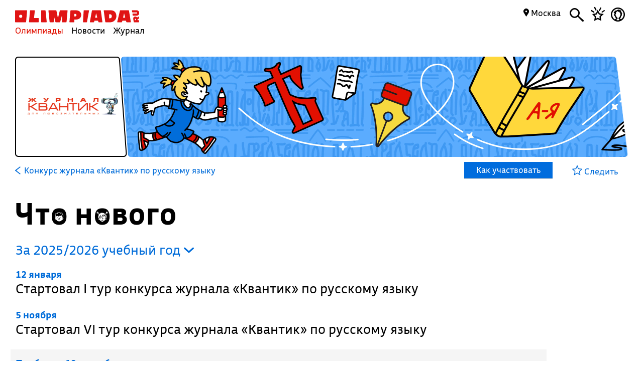

--- FILE ---
content_type: text/css
request_url: https://olimpiada.ru/css/filter.css
body_size: 2574
content:
.filter
{ 
	border-collapse: separate; 
	border-spacing: 0; 
	width:99%;
	font-family: 'Bonvalet';
	font-size: 25px;
	table-layout: fixed;
}
.filter a
{
	text-decoration: none;
	color:#000;
	padding-right: 20px;
	box-sizing: border-box;
	position: relative;
	display: block;
}

.filter a font
{
	display: block; 
	overflow: hidden; 
	white-space: nowrap; 
	width: 100%;
	text-overflow: ellipsis;
	width: 100%;
}



.filter td 
{
	position:relative;
	height: 48px;
	padding:0 9px 3px;
	vertical-align: middle;
	border-top:2px solid #000;
	border-bottom:2px solid #000;
}
.filter td:first-child
{
	border-top-left-radius: 6px;
	border-bottom-left-radius: 6px;
	border-left:2px solid #000;
}
.filter td:first-child, .filter td:nth-child(2), .filter td:nth-child(3)
{
	border-right:2px solid #000;
}
.filter td:nth-child(2)
{
	width:90px;
}
.filter td:first-child a, .filter td:nth-child(2) a, .filter td:nth-child(3) a
{
	display: block;
	width:100%;
}
.filter td:first-child a svg, .filter td:nth-child(2) a svg, .filter td:nth-child(3) a svg, .filter td:nth-child(4) a svg
{
	position: absolute;
	top: 11px;
	width: 18px;
	right: 0px;
}
.filter td:nth-child(4)
{
	width:160px;
	padding-left: 14px;
}
.filter td:nth-child(5)
{
	width:10px;
	padding:0;
}
.filter td:nth-child(5) img
{
	position:absolute;
	top:-2px;
	left:0;
	height:55px;

}
.filter td:nth-child(6) img
{
	position:absolute;
	top:-2px;
	right:-12px;
	height:55px;
}
.filter td:last-child
{
	width:260px;
}
input[type=radio],#filter_benefit_div input[type="checkbox"]
{
	display: none;
}
input[type=radio]+label, #filter_benefit_div input[type="checkbox"] + label  
{
	display: inline-block;
	cursor: pointer;
	padding:0 5px 3px;
	margin-top:3px;
}
input[type=radio]+label:hover, #filter_benefit_div input[type="checkbox"] + label:hover
{
	 color:#006cd9;
}
input[type=radio]:checked + label, #filter_benefit_div input[type="checkbox"]:checked + label 
{
	color:#fff;
	background: #0072da;
	border-radius:3px;
}
.filter input[type=checkbox]
{
	display: none;
}
.filter input[type=checkbox]+label
{
	display: inline-block;
	cursor: pointer;
	position: relative;
	padding-left: 27px;
}
.filter input[type=checkbox]+label:before 
{
	content: "";
	display: inline-block;
	width: 49px;
	height: 53px;
	margin-right: 50px;
	position: absolute;
	left: 0;
	bottom: 4px;
	background-color: #ccc;
	background: url('/images/check-box-off.png') bottom left no-repeat;
	background-size: 21px;
}
.filter input[type=checkbox]:checked+label:before
{
	background: url('/images/check-box-on.png') bottom left no-repeat;
	background-size: 24px 26px;
}

#region_filter
{
	display: none;
	position:absolute;
	height:286px;
	width:97%;
	background: #fff;
	border-bottom-left-radius: 6px;
	border:2px solid #036cd8;
	border-right: none;
	z-index: 6;
}

#subject_filter
{
	display: none;
  	flex-direction: row;
  	flex-wrap: wrap;
	position:absolute;
	height:286px;
	width:97%;
	background: #fff;
	border-bottom-left-radius: 6px;
	border:2px solid #036cd8;
	border-right: none;
	z-index: 6;
	grid-template-columns: repeat(8,1fr);
}

#subject_filter .sc_pop_sub
{
	order: 2;
	width: 25%;
}

#subject_filter .sc_pop_sub.popular
{
	order: 1;
	width: auto;
}


#subject_filter img, #region_filter img
{
	display: block;
	position: absolute;
	height: 290px;
	top:-2px;
	right:-30px;
}
.all_sc_pop_sub
{
	display: block;
	margin: 10px 0 20px 17px;
}
.sc_pop_sub, .sc_sub
{
	display: inline-block;
	white-space: nowrap;
}
.sc_pop_sub
{
	float:left;
}

.sc_sub
{
	max-width: 100%;
}
#region_filter .sc_sub
{
	margin:10px 0 0 10px;
}

#subject_filter table td, #region_filter table td
{
	width:20%;
}
#subject_filter table, #region_filter table
{
	width:100%;
	min-width: 900px;
	table-layout: fixed;
}
#subject_filter input[type=checkbox], #region_filter input[type=checkbox]
{
	display: none;
}
#subject_filter input[type=checkbox]+label, #region_filter input[type=checkbox]+label
{
	display: block;
	font-family: 'Bonvalet';
	font-size: 25px;
	color:#006cd9;
	cursor: pointer;
	margin: 1px 9px 1px 3px;
	padding: 2px 3px 4px 3px;
	max-width: 100%;
	box-sizing: border-box;
	overflow: hidden;
	text-overflow: ellipsis;
}

#subject_filter .sc_pop_sub input[type=checkbox]+label
{
	font-size: 20px;
}

#subject_filter .sc_pop_sub.popular input[type=checkbox]+label
{
	font-size: 25px;
	margin-right: 60px;
	padding: 2px 10px 4px 10px;
}

#region_filter input[type=checkbox]+label
{
	padding-left: 5px;
}
#subject_filter .sc_pop_sub input[type=checkbox]+label, #region_filter .sc_pop_sub input[type=checkbox]+label
{
	padding: 2px 3px 4px 3px;
	margin: 1px 9px 1px 3px;

}
#subject_filter input[type=checkbox]:checked+label, #region_filter input[type=checkbox]:checked+label
{
	background-color: #0072da;
	border-radius: 3px;
	color:#fff;
	padding-right: 30px;
	max-width: 100%;
	box-sizing: border-box;
	overflow: hidden;
	text-overflow: ellipsis;
	background: #0072da url('/images/cross-filters.svg') no-repeat;
	background-position:right 13px top 14px;
	text-overflow: ellipsis;
	background-size: 11px 11px;
}
#subject_filter input[type=checkbox]+label span,  #region_filter input[type=checkbox]+label span
{
	display: inline-block;
	text-align: center;
	width:32px;
}
#subject_filter .sc_pop_sub input[type=checkbox]+label span, #region_filter .sc_pop_sub input[type=checkbox]+label span
{
	width:auto !important;
	margin-right:2px;
}

#class_filter 
{
	display:none;
	position:absolute;
	width:108px;
	left:360px;
	background: #fff;
	border-bottom-left-radius: 6px;
	border-bottom-right-radius: 6px;
	border:2px solid #036cd8;

	font-family: 'Bonvalet';
	font-size: 25px;
	color:#006cd9;
	z-index: 6;
	padding-bottom: 10px;
}

#type_filter 
{
	display:none;
	position:absolute;
	width:108px;
	left:460px;
	background: #fff;
	border-bottom-left-radius: 6px;
	border-bottom-right-radius: 6px;
	border:2px solid #036cd8;

	font-family: 'Bonvalet';
	font-size: 25px;
	color:#006cd9;
	z-index: 6;
	padding-bottom: 10px;
}

#class_filter input[type=radio] + label
{
	display: block;
	padding:0 10px 2px;
	margin:3px 0;
}
#class_filter input[type=radio]:checked + label
{
	border-radius: 0px;
}

#type_filter input[type=radio] + label
{
	display: block;
	padding:0 10px 2px;
	margin:3px 0;
}
#type_filter input[type=radio]:checked + label
{
	border-radius: 0px;
}

#period_filter
{
	display:none;
	position:absolute;
	left:360px;
	background: #fff;
	width:370px;
	max-height:385px;
	border-bottom-left-radius: 5px;
	border-bottom-right-radius: 5px;
	background-size: 370px 285px;
	border:2px solid #036cd8;
	z-index: 6;

}

#period_filter #top_period
{
	display: block;
	padding: 5px 10px;
	border-bottom: 2px solid #036cd8;
}

#period_filter span
{
	display: block;
	font-weight: bold;
	font-size: 16px;
}

.calendar
{
	width: 210px;
	border-spacing: 1px;
	border-collapse: separate;
}

.calendar td
{
	width: 70px;
	text-align: center;
	cursor: pointer;
}

.calendar td:last-child
{
	color:#e11000;
}

.calendar td.last_date
{
	color:#b4b4b4;
}

.calendar td.month_name
{
	color: #000;
	text-align: left;
}

.calendar td span
{
	color:#0072da;
	line-height: 5px;
	padding-bottom: 8px;
}

.calendar td.chkd_date
{
	background-color: #0072da !important;
	border-radius: 3px;
	color: #fff;
}

.calendar td span span
{
	line-height: 10px;
	padding-bottom: 0px;
}


.calendar td.last_date span
{
	color:#fff;
}

.period_left
{
	display: block;
	float:left;
	width:210px;
	border-right: 2px solid #036cd8;
	padding: 12px 20px 10px 5px;
	height: 292px;
	overflow-y:auto;
}
.period_right
{
	display: block;
	padding:12px 3px 5px 0;
	float:right;
	width:120px;
	height: 294px;
	overflow-y:auto;
}
#period_filter input[type=radio] + label
{
	position: relative;
	font-family: 'Bonvalet';
	font-size: 25px;
	color:#036cd8;
	margin:0 0 3px -5px;
}
#period_filter input[type=radio]:checked + label
{
	color:#fff;
	background: #036cd8;
}
.month_list
{
	display: block;
}

.month_list a
{
	margin-bottom: 4px;
	cursor: pointer;
}
input[name=period_date]
{
	border:none;
	border-bottom: 1px solid #cdcdcd;
	font-family: 'Bonvalet';
	font-size: 25px;
}
.filter td:first-child a:hover,.filter td:first-child a:hover svg, .filter td:nth-child(2) a:hover,.filter td:nth-child(2) a:hover svg, #period_filter label:hover, .filter td:nth-child(4) a:hover,.filter td:nth-child(4) a:hover svg
{ 
	color:#006cd9 !important;
	fill: #006cd9 !important;
}
.filter td:nth-child(3) a:hover,.filter td:nth-child(3) a:hover svg, #subject_filter label:hover, #class_filter label:hover,  #region_filter label:hover
{
	color:#0072da !important;
  	fill: #0072da !important;
}
#subject_filter input[type="checkbox"]:checked + label:hover, #region_filter input[type="checkbox"]:checked + label:hover
{
	color:#fff !important;
	background-color: #e11000;
}
#class_filter input[type="radio"]:checked + label:hover, #period_filter input[type="radio"]:checked + label
{
	color:#fff !important;
	cursor: default;
}
.period_filter  label:hover
{
	color:#006cd9 !important;
}

#filter_fixed
{
	display: block;
	position: relative;
	/*background: #fff;*/
	z-index: 5;
}

#filter_fixed td
{
	background-color: #fff;
}

#top_flag
{
	display: none;
	position: absolute;
	min-width: 22px;
	height: 22px;
	width: auto;
	background: #e11000;
	border:1px solid #e11000;
	border-radius: 0px;
	top:60px;
	left:0;
	padding-left: 1px;
	color: #fff;
	font-weight: bold;
	box-sizing: border-box;
	z-index: 1;
	cursor: pointer;
	font-family: 'BuSan-N';
font-size: 14px;
line-height: 18px;
}

#top_flag span
{
	padding: 0px 10px 2px 4px;
	display: block;
}

#top_flag img
{
	position: absolute;
	right: -10px;
	top:-1px;
	display: block;
	height: 22px;
	z-index: 2;
}

.filter_action
{
	display: block;
	width:100%;
	box-sizing:border-box;
	position: absolute;
	bottom:3px;
	background: #fff;
	padding-right: 40px;
}
.filter_action table 
{
	width:100%;
}
.filter_action table td
{
	width:33%;
}
.filter_action a
{
	text-decoration: none;
	color:#e11000;
	display: block;
	font-size: 25px;
	padding: 5px 15px;
	font-family: 'Bonvalet';
}
.filter_action table td:nth-child(3) a
{
	float: right;
	color: #fff;
	background: #e11000;
	border-radius: 5px;
}

#filter_fixed.poehali
{
	position:fixed;
	top:0;
	width:100%;
	left:0;
	right:0
}
#filter_fixed_div.uehali
{
	display: block;
}

@media all and (max-width: 700px)
{
	.filter tr
	{
		display: grid;
		grid-template-columns: 1fr 2fr;
		grid-gap: 5px;
	}

	#period_filter #top_period
	{
		display: flex;
justify-content: space-between;
	}

	.filter tr td {width: auto !important; border:1px solid #000 !important; border-radius: 3px !important; display: flex; align-items: center; justify-content: space-between;}

	.filter tr td img
	{
		display: none;
	}

	.filter tr td:nth-child(5) {display: none;}
	.filter tr td:nth-child(1), .filter tr td:nth-child(4), .filter tr td:nth-child(6)
	{
		grid-column: span 2;
	}
	#act_filter
	{
		position: relative;
	}
	#subject_filter
	{
		display: none;
	  	position:absolute;
		max-height:286px;
		overflow: auto;
		box-sizing: border-box;
		width:calc(100% - 4px);
		background: #fff;
		border-bottom-left-radius: 6px;
		border:2px solid #036cd8;
		border-right: 2px solid #036cd8;
		z-index: 6;
		grid-template-columns: repeat(8,1fr);
	}
	#subject_filter .sc_pop_sub
	{
		display: block;
		width: auto;
		float: none;
	}
	#subject_filter .sc_pop_sub.popular input[type=checkbox]+label
	{
		font-size: 20px;
		margin-right: 0px;
		padding: 2px 3px 4px 3px;
	}

	#class_filter
	{
		max-height: 250px;
		overflow: auto;
	}

	#subject_filter input[type=checkbox]:checked+label
	{
		background-position: right 13px top 10px;
	}

	#period_filter
	{
		/*display: block;*/
		width: calc(100% - 4px);
		box-sizing: border-box;
	}

	#period_filter .period_right
	{
		display: none !important;
	}

	#period_filter input[type=radio] + label
	{
		font-size: 18px;
	}

	.period_left
	{
		border:none;
		float: none;
		width: 100%;
		box-sizing: border-box;
	}

	.calendar
	{
		width: auto;
	}

	#period_filter span
	{
		display: none;
	}
	#filter_fixed.poehali
{
	position:relative;
	top:auto;
	width:auto;
	left:auto;
	right:auto;
}
#filter_fixed_div.uehali
{
	display: none;
}

	.filter tr td.mfhidden
	{
		display: none;
	}

	.full-search
	{
		display: block;
		text-align: right;
		padding: 15px 4px 0;
	}

	.full-search a
	{
		text-decoration: none;
		color: #000;
		font-size: 15px;
		line-height: 18px;
	}
}